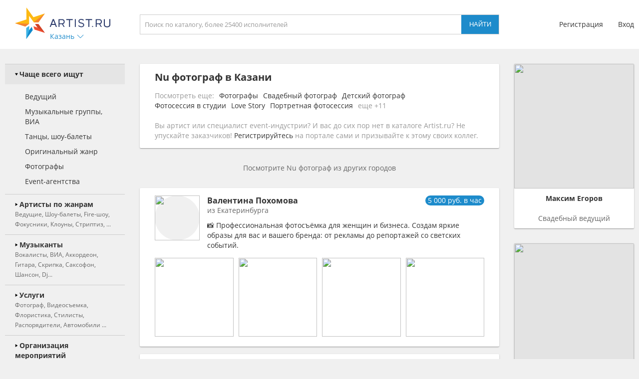

--- FILE ---
content_type: text/css
request_url: https://artist.ru/static/css/anounces_d.css
body_size: 789
content:
.block_anounce_desktop { position: relative; display: flex; width: 660px; height: 85px; padding: 15px 30px; background: #f2f7ff; font-family: OpenSans, sans-serif; border-top: none !important; overflow: hidden; }
.block_anounce_desktop .subblock_icon { display: block; width: 85px; height: 85px; margin-right: 30px; overflow: hidden; }
.block_anounce_desktop .subblock_icon img { width: 85px; height: 85px; }
.block_anounce_desktop .subblock_main { flex: 1; overflow: hidden; }
.block_anounce_desktop .subblock_main .title { display: block; width: 100%; height: 20px; color: #333; text-align: left; font-size: 16px; line-height: 20px; font-weight: normal; font-family: OpenSansBold, sans-serif; overflow: hidden; }
.block_anounce_desktop .subblock_main .description { display: block; width: 100%; height: 60px; color: #333; margin-top: 5px; text-align: left; font-size: 14px; line-height: 20px; font-weight: normal; overflow: hidden; }
.block_anounce_desktop .subblock_button { display: flex; margin-left: 30px; overflow: hidden; }
.block_anounce_desktop .subblock_button div { display: block; width: 100px; height: 38px; color: #333; margin: auto 0; font-size: 14px; line-height: 38px; text-align: center; border: 1px solid #cdcdcd; border-radius: 4px; font-family: OpenSansBold, sans-serif; overflow: hidden; }

.block_anounce_right { position: relative; display: flex; flex-direction: column; width: 240px; height: 560px; background: #f2f7ff; font-family: OpenSans, sans-serif; border: none !important; overflow: hidden; }
.block_anounce_right .subblock_icon { display: block; width: 240px; height: 240px; overflow: hidden; }
.block_anounce_right .subblock_icon img { width: 240px; height: 240px; }
.block_anounce_right .title { display: block; width: calc( 100% - 20px ); padding: 0 10px; max-height: 72px; color: #333; margin-top: 30px; text-align: center; font-size: 20px; line-height: 24px; font-weight: normal; font-family: OpenSansBold, sans-serif; overflow: hidden; }
.block_anounce_right .description { flex: 1; display: block; width: calc( 100% - 20px ); padding: 0 10px; color: #333; margin-top: 18px; text-align: center; font-size: 14px; line-height: 20px; font-weight: normal; overflow: hidden; }
.block_anounce_right .subblock_button { display: block; width: 100%; overflow: hidden; }
.block_anounce_right .subblock_button div { display: block; width: 80%; height: 38px; color: #333; margin: 30px auto; font-size: 14px; line-height: 38px; text-align: center; text-transform: uppercase; border: 1px solid #cdcdcd; border-radius: 4px; font-family: OpenSansBold, sans-serif; overflow: hidden; }

.block_anounce_create { display: inline-block; color: #7591bd !important; background: #f2f7ff; font-size: 12px; line-height: 16px; padding: 5px 10px; border-radius: 10px; margin: 0 0 15px 30px; border: none !important; }
.block_article .block_anounce_create { margin-left: 0; }
.block_catalog .block_anounce_create { margin-left: 0; }
.block_anounce_set_right .block_anounce_create { display: none; }
.block_anounce_set_index .block_anounce_create { display: none; }

.block_anounce_create_bottom { display: none; color: #7591bd !important; background: #f2f7ff; font-size: 12px; line-height: 16px; padding: 5px 10px; border-radius: 10px; margin: 15px 0 30px;  border: none !important; }
.block_anounce_create_bottom:hover { color: #38b4e7; }
.block_anounce_set_right .block_anounce_create_bottom { display: inline-block; }


.block_anounce_color_green { background: #f4fff3; }
.block_anounce_create.block_anounce_color_green { color: #75ae70 !important; }
.block_anounce_create_bottom.block_anounce_color_green { color: #75ae70 !important; }

.block_anounce_color_red { background: #fff3f2; }
.block_anounce_create.block_anounce_color_red { color: #b57872 !important; }
.block_anounce_create_bottom.block_anounce_color_red { color: #b57872 !important; }

.block_anounce_color_yellow { background: #fffdf2; }
.block_anounce_create.block_anounce_color_yellow { color: #c3b464 !important; }
.block_anounce_create_bottom.block_anounce_color_yellow { color: #c3b464 !important; }

.block_anounce_set:not( .block_anounce_set_right ) { position: relative; width: 660px; }
.block_index .block_anounce_set { width: 720px; }
.block_catalog .block_anounce_set { width: 720px; margin: 15px 0; }

.block_anounce_mobile { display: none; }

.block_anounce_right { display: none; }
.block_anounce_set_right .block_anounce_right { display: flex !important; }
.block_anounce_set_right .block_anounce_desktop { display: none !important; }

.block_article .block_anounce_desktop { margin-left: -30px; border-bottom: none !important; }
.block_index .block_anounce_desktop { border-top: 1px solid #cdcdcd !important; }


--- FILE ---
content_type: image/svg+xml
request_url: https://kazan.artist.ru/static/images/icons/icon_arrow_play_lblue.svg
body_size: 287
content:
<?xml version="1.0" encoding="UTF-8" standalone="no"?>
<svg
        width="14"
        height="14"
        viewBox="0 0 14 14"
        version="1.1"
        id="svg4"
        xmlns="http://www.w3.org/2000/svg"
        xmlns:svg="http://www.w3.org/2000/svg">
    <path
            d="M 1.7013575,0.07239819 V 14.072399 L 12.701357,7.0723982 Z"
            fill="#38b4e7"
            id="path2" />
</svg>
